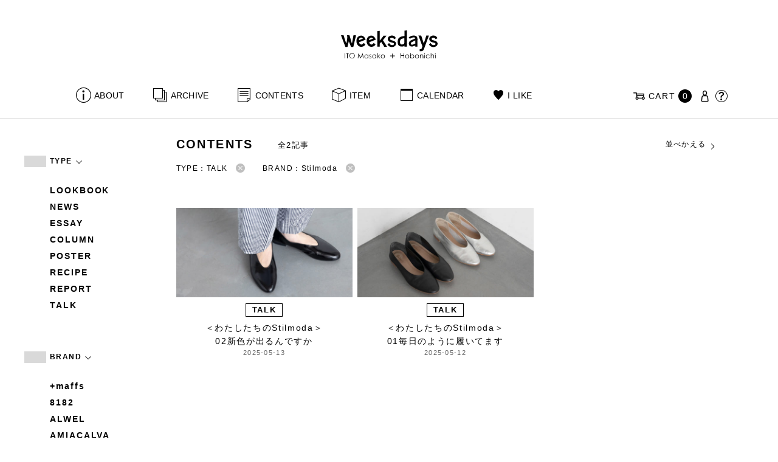

--- FILE ---
content_type: text/html; charset=UTF-8
request_url: https://www.1101.com/n/weeksdays/contents/type/talk?order=DESC&brand=stilmoda&type=talk
body_size: 7811
content:
<!DOCTYPE html>
<html lang="ja"
	itemscope 
	itemtype="http://schema.org/WebSite" 
	prefix="og: http://ogp.me/ns#" >
<head>
<meta charset="UTF-8">
<meta name="viewport" content="width=device-width, initial-scale=1">
<title>対談 - weeksdays</title>
		<script type="text/javascript">
		var ajaxurl = 'https://contents-manage.1101.com/n/weeksdays/wp-admin/admin-ajax.php';
		</script>
		
<!-- All in One SEO Pack 2.6.1 by Michael Torbert of Semper Fi Web Designob_start_detected [-1,-1] -->
<meta name="description"  content="weeksdays。「ウィークスデイズ」と読みます。スタイリストの伊藤まさこさんがプロデュースする、「ほぼ日」の中にあるお店の名前です。ここに並ぶのは、衣食住を中心に、毎日をごきげんに過ごすためのあらゆるもの。ここでしか手に入らないものが、いっぱいですよ。" />

<link rel="canonical" href="https://www.1101.com/n/weeksdays/contents/type/talk" />
<!-- /all in one seo pack -->
<link rel='dns-prefetch' href='//s.w.org' />
<link rel="alternate" type="application/rss+xml" title="weeksdays &raquo; 対談 記事種別 Feed" href="https://www.1101.com/n/weeksdays/contents/type/talk/feed" />
<link rel='stylesheet' id='common-css-css'  href='https://www.1101.com/n/weeksdays/wp-content/themes/weeksdays/css/common.css?ver=2025082111' type='text/css' media='all' />
<link rel='stylesheet' id='icon-css-css'  href='https://www.1101.com/n/weeksdays/wp-content/themes/weeksdays/css/icon.css?ver=2025020122' type='text/css' media='all' />
<link rel='stylesheet' id='font-awesome-css'  href='https://www.1101.com/common/css/font-awesome.min.css' type='text/css' media='all' />
<link rel='stylesheet' id='list-css-css'  href='https://www.1101.com/n/weeksdays/wp-content/themes/weeksdays/css/list.css?ver=2022072815' type='text/css' media='all' />
<link rel='stylesheet' id='entry-css-css'  href='https://www.1101.com/n/weeksdays/wp-content/themes/weeksdays/css/entry.css?ver=2025121719' type='text/css' media='all' />
<!-- Google Tag Manager -->
<script>(function(w,d,s,l,i){w[l]=w[l]||[];w[l].push({'gtm.start':
new Date().getTime(),event:'gtm.js'});var f=d.getElementsByTagName(s)[0],
j=d.createElement(s),dl=l!='dataLayer'?'&l='+l:'';j.async=true;j.src=
'https://www.googletagmanager.com/gtm.js?id='+i+dl;f.parentNode.insertBefore(j,f);
})(window,document,'script','dataLayer','GTM-MPV974L');</script>
<!-- End Google Tag Manager -->
</head>
<body class="archive tax-type term-talk term-3">
      <div class="head">
      <header class="header"><a class="spmenu" id="spmenu"><span></span><span></span><span></span></a><a class="logo-weeksdays" href="https://www.1101.com/n/weeksdays/"><img src="https://www.1101.com/n/weeksdays/wp-content/themes/weeksdays/img/logo_weeksdays.svg"></a></header>
      <nav class="nav nav__head">
   <ul class="nav nav__main" id="nav__main">
      <li><a class="wdicon wdicon-about" href="https://www.1101.com/n/weeksdays/about">ABOUT</a></li>
      <li><a class="wdicon wdicon-archive" href="https://www.1101.com/n/weeksdays/archive">ARCHIVE</a></li>
      <li><a class="wdicon wdicon-contents" href="https://www.1101.com/n/weeksdays/contents">CONTENTS</a></li>
      <li><a class="wdicon wdicon-item" href="https://www.1101.com/n/weeksdays/item?stock=1">ITEM</a></li>
      <li><a class="wdicon wdicon-calendar" href="https://www.1101.com/n/weeksdays/calendar">CALENDAR</a></li>
      <li><a class="wdicon wdicon-ilike-active" href="https://www.1101.com/n/weeksdays/ilike">I LIKE</a></li>
      <li><a class="wdicon wdicon-myaccount" href="https://www.1101.com/note/open">MY ACCOUNT</a></li>
      <li><a class="wdicon wdicon-help" href="http://help.1101.com/store/help/">HELP</a></li>
   </ul>
   <ul class="nav nav__sub">
      <li><a class="cart wdicon wdicon-cart" href="https://www.1101.com/store/cart/"><span class="carttxt">CART</span><span class="cartnum">0</span></a></li>
      <li><a class="wdicon wdicon-myaccount" href="https://www.1101.com/note/open"></a></li>
      <li><a class="wdicon wdicon-help" href="https://help.1101.com/store/help/"></a></li>
   </ul>
</nav>
          </div>
  

<div class="container">
  <main class="list">
    <aside class="list__side">
      <nav class="listnav pc">
        <h2 class="listnav__ttl">TYPE<i class="wdicon wdicon-arrowdown"></i></h2>
        <div class="listnav__container">
          <ul class="listnav__list">
                        <li><a href="/n/weeksdays/contents/type/talk?order=DESC&brand=stilmoda&type=lookbook">LOOKBOOK</a></li>
                        <li><a href="/n/weeksdays/contents/type/talk?order=DESC&brand=stilmoda&type=news">NEWS</a></li>
                        <li><a href="/n/weeksdays/contents/type/talk?order=DESC&brand=stilmoda&type=essay">ESSAY</a></li>
                        <li><a href="/n/weeksdays/contents/type/talk?order=DESC&brand=stilmoda&type=column">COLUMN</a></li>
                        <li><a href="/n/weeksdays/contents/type/talk?order=DESC&brand=stilmoda&type=poster">POSTER</a></li>
                        <li><a href="/n/weeksdays/contents/type/talk?order=DESC&brand=stilmoda&type=recipe">RECIPE</a></li>
                        <li><a href="/n/weeksdays/contents/type/talk?order=DESC&brand=stilmoda&type=report">REPORT</a></li>
                        <li><a href="/n/weeksdays/contents/type/talk?order=DESC&brand=stilmoda&type=talk">TALK</a></li>
                      </ul>
        </div>
        <h2 class="listnav__ttl">BRAND<i class="wdicon wdicon-arrowdown"></i></h2>
        <div class="listnav__container">
          <ul class="listnav__list">
                        <li><a href="/n/weeksdays/contents/type/talk?order=DESC&brand=maffs&type=talk">+maffs</a></li>
                        <li><a href="/n/weeksdays/contents/type/talk?order=DESC&brand=8182&type=talk">8182</a></li>
                        <li><a href="/n/weeksdays/contents/type/talk?order=DESC&brand=alwel&type=talk">ALWEL</a></li>
                        <li><a href="/n/weeksdays/contents/type/talk?order=DESC&brand=amiacalva&type=talk">AMIACALVA</a></li>
                        <li><a href="/n/weeksdays/contents/type/talk?order=DESC&brand=apoc&type=talk">APOC</a></li>
                        <li><a href="/n/weeksdays/contents/type/talk?order=DESC&brand=gogou&type=talk">Atelier 五號</a></li>
                        <li><a href="/n/weeksdays/contents/type/talk?order=DESC&brand=bari&type=talk">BARI</a></li>
                        <li><a href="/n/weeksdays/contents/type/talk?order=DESC&brand=bellemain&type=talk">BELLEMAIN</a></li>
                        <li><a href="/n/weeksdays/contents/type/talk?order=DESC&brand=bonbonstore&type=talk">BonBonStore</a></li>
                        <li><a href="/n/weeksdays/contents/type/talk?order=DESC&brand=bouquet_de_lune&type=talk">BOUQUET de L'UNE</a></li>
                        <li><a href="/n/weeksdays/contents/type/talk?order=DESC&brand=brancbranc&type=talk">branc branc</a></li>
                        <li><a href="/n/weeksdays/contents/type/talk?order=DESC&brand=bybasics&type=talk">by basics</a></li>
                        <li><a href="/n/weeksdays/contents/type/talk?order=DESC&brand=catworth&type=talk">CATWORTH</a></li>
                        <li><a href="/n/weeksdays/contents/type/talk?order=DESC&brand=chisaki&type=talk">chisaki</a></li>
                        <li><a href="/n/weeksdays/contents/type/talk?order=DESC&brand=ci-va&type=talk">CI-VA</a></li>
                        <li><a href="/n/weeksdays/contents/type/talk?order=DESC&brand=cogthebigsmoke&type=talk">COGTHEBIGSMOKE</a></li>
                        <li><a href="/n/weeksdays/contents/type/talk?order=DESC&brand=cohan&type=talk">cohan</a></li>
                        <li><a href="/n/weeksdays/contents/type/talk?order=DESC&brand=converse&type=talk">CONVERSE</a></li>
                        <li><a href="/n/weeksdays/contents/type/talk?order=DESC&brand=dean-deluca&type=talk">DEAN &amp; DELUCA</a></li>
                        <li><a href="/n/weeksdays/contents/type/talk?order=DESC&brand=dress-herself&type=talk">DRESS HERSELF</a></li>
                        <li><a href="/n/weeksdays/contents/type/talk?order=DESC&brand=duende&type=talk">DUENDE</a></li>
                        <li><a href="/n/weeksdays/contents/type/talk?order=DESC&brand=egi&type=talk">EGI</a></li>
                        <li><a href="/n/weeksdays/contents/type/talk?order=DESC&brand=fatimamorocco&type=talk">Fatima Morocco</a></li>
                        <li><a href="/n/weeksdays/contents/type/talk?order=DESC&brand=fog-linen-work&type=talk">fog linen work</a></li>
                        <li><a href="/n/weeksdays/contents/type/talk?order=DESC&brand=fua&type=talk">FUA accessory</a></li>
                        <li><a href="/n/weeksdays/contents/type/talk?order=DESC&brand=germantrainer&type=talk">GERMAN TRAINER</a></li>
                        <li><a href="/n/weeksdays/contents/type/talk?order=DESC&brand=harriss&type=talk">Harriss</a></li>
                        <li><a href="/n/weeksdays/contents/type/talk?order=DESC&brand=harriss-grace&type=talk">HARRISS GRACE</a></li>
                        <li><a href="/n/weeksdays/contents/type/talk?order=DESC&brand=henri&type=talk">HENRI</a></li>
                        <li><a href="/n/weeksdays/contents/type/talk?order=DESC&brand=himie&type=talk">himie</a></li>
                        <li><a href="/n/weeksdays/contents/type/talk?order=DESC&brand=honnete&type=talk">Honnete</a></li>
                        <li><a href="/n/weeksdays/contents/type/talk?order=DESC&brand=irose&type=talk">i ro se</a></li>
                        <li><a href="/n/weeksdays/contents/type/talk?order=DESC&brand=jins&type=talk">JINS</a></li>
                        <li><a href="/n/weeksdays/contents/type/talk?order=DESC&brand=johnbull&type=talk">JOHNBULL</a></li>
                        <li><a href="/n/weeksdays/contents/type/talk?order=DESC&brand=karman-line&type=talk">KARMAN LINE</a></li>
                        <li><a href="/n/weeksdays/contents/type/talk?order=DESC&brand=kente&type=talk">KEnTe</a></li>
                        <li><a href="/n/weeksdays/contents/type/talk?order=DESC&brand=lune&type=talk">L'UNE</a></li>
                        <li><a href="/n/weeksdays/contents/type/talk?order=DESC&brand=lepivot&type=talk">Le pivot</a></li>
                        <li><a href="/n/weeksdays/contents/type/talk?order=DESC&brand=leret-h&type=talk">LERET.H</a></li>
                        <li><a href="/n/weeksdays/contents/type/talk?order=DESC&brand=less-by-gabriele-riva-kanako-sakakura&type=talk">LESS by Gabriele Riva &amp; Kanako Sakakura</a></li>
                        <li><a href="/n/weeksdays/contents/type/talk?order=DESC&brand=livrer-yokohama&type=talk">LIVRER YOKOHAMA</a></li>
                        <li><a href="/n/weeksdays/contents/type/talk?order=DESC&brand=luckywood&type=talk">LUCKYWOOD</a></li>
                        <li><a href="/n/weeksdays/contents/type/talk?order=DESC&brand=lue&type=talk">Lue</a></li>
                        <li><a href="/n/weeksdays/contents/type/talk?order=DESC&brand=ma-to-wa&type=talk">ma.to.wa</a></li>
                        <li><a href="/n/weeksdays/contents/type/talk?order=DESC&brand=magicfelt&type=talk">magicfelt</a></li>
                        <li><a href="/n/weeksdays/contents/type/talk?order=DESC&brand=magniflex&type=talk">Magniflex</a></li>
                        <li><a href="/n/weeksdays/contents/type/talk?order=DESC&brand=maison-nh-paris&type=talk">MAISON N.H PARIS</a></li>
                        <li><a href="/n/weeksdays/contents/type/talk?order=DESC&brand=manipuri&type=talk">manipuri</a></li>
                        <li><a href="/n/weeksdays/contents/type/talk?order=DESC&brand=meyame&type=talk">MEYAME</a></li>
                        <li><a href="/n/weeksdays/contents/type/talk?order=DESC&brand=miithaaii&type=talk">miiThaaii</a></li>
                        <li><a href="/n/weeksdays/contents/type/talk?order=DESC&brand=mojito&type=talk">MOJITO</a></li>
                        <li><a href="/n/weeksdays/contents/type/talk?order=DESC&brand=nooy&type=talk">nooy</a></li>
                        <li><a href="/n/weeksdays/contents/type/talk?order=DESC&brand=notadesign&type=talk">NOTA&amp;design</a></li>
                        <li><a href="/n/weeksdays/contents/type/talk?order=DESC&brand=oru&type=talk">oru</a></li>
                        <li><a href="/n/weeksdays/contents/type/talk?order=DESC&brand=osaji&type=talk">OSAJI</a></li>
                        <li><a href="/n/weeksdays/contents/type/talk?order=DESC&brand=owenbarry&type=talk">Owen Barry</a></li>
                        <li><a href="/n/weeksdays/contents/type/talk?order=DESC&brand=phd&type=talk">P.H.DESIGNS</a></li>
                        <li><a href="/n/weeksdays/contents/type/talk?order=DESC&brand=pageaeree&type=talk">pageaérée</a></li>
                        <li><a href="/n/weeksdays/contents/type/talk?order=DESC&brand=quitan&type=talk">quitan</a></li>
                        <li><a href="/n/weeksdays/contents/type/talk?order=DESC&brand=rappeler&type=talk">RaPPELER</a></li>
                        <li><a href="/n/weeksdays/contents/type/talk?order=DESC&brand=rattarattarr&type=talk">RATTA RATTARR</a></li>
                        <li><a href="/n/weeksdays/contents/type/talk?order=DESC&brand=roros-tweed&type=talk">ROROS TWEED</a></li>
                        <li><a href="/n/weeksdays/contents/type/talk?order=DESC&brand=saitowood&type=talk">SAITO WOOD</a></li>
                        <li><a href="/n/weeksdays/contents/type/talk?order=DESC&brand=saqui&type=talk">SAQUI</a></li>
                        <li><a href="/n/weeksdays/contents/type/talk?order=DESC&brand=saro&type=talk">SARO</a></li>
                        <li><a href="/n/weeksdays/contents/type/talk?order=DESC&brand=satomi-kawakita-jewelry&type=talk">Satomi Kawakita Jewelry</a></li>
                        <li><a href="/n/weeksdays/contents/type/talk?order=DESC&brand=sayaka-davis&type=talk">SAYAKA DAVIS</a></li>
                        <li><a href="/n/weeksdays/contents/type/talk?order=DESC&brand=seven-by-seven&type=talk">SEVEN BY SEVEN</a></li>
                        <li><a href="/n/weeksdays/contents/type/talk?order=DESC&brand=sghr&type=talk">Sghr スガハラ</a></li>
                        <li><a href="/n/weeksdays/contents/type/talk?order=DESC&brand=shozo-coffee&type=talk">SHOZO COFFEE</a></li>
                        <li><a href="/n/weeksdays/contents/type/talk?order=DESC&brand=sloane&type=talk">SLOANE</a></li>
                        <li><a href="/n/weeksdays/contents/type/talk?order=DESC&brand=spelta&type=talk">SPELTA</a></li>
                        <li><a href="/n/weeksdays/contents/type/talk?order=DESC&brand=stampanddiary&type=talk">STAMP AND DIARY</a></li>
                        <li><a href="/n/weeksdays/contents/type/talk?order=DESC&brand=stilmoda&type=talk">Stilmoda</a></li>
                        <li><a href="/n/weeksdays/contents/type/talk?order=DESC&brand=sunspel&type=talk">SUNSPEL</a></li>
                        <li><a href="/n/weeksdays/contents/type/talk?order=DESC&brand=t-yamai-paris&type=talk">t.yamai paris</a></li>
                        <li><a href="/n/weeksdays/contents/type/talk?order=DESC&brand=talo&type=talk">talo</a></li>
                        <li><a href="/n/weeksdays/contents/type/talk?order=DESC&brand=tampico&type=talk">TAMPICO</a></li>
                        <li><a href="/n/weeksdays/contents/type/talk?order=DESC&brand=tandem&type=talk">TANDEM</a></li>
                        <li><a href="/n/weeksdays/contents/type/talk?order=DESC&brand=tembea&type=talk">TEMBEA</a></li>
                        <li><a href="/n/weeksdays/contents/type/talk?order=DESC&brand=thecare&type=talk">The care</a></li>
                        <li><a href="/n/weeksdays/contents/type/talk?order=DESC&brand=the-library&type=talk">THE LIBRARY</a></li>
                        <li><a href="/n/weeksdays/contents/type/talk?order=DESC&brand=titles&type=talk">TITLES</a></li>
                        <li><a href="/n/weeksdays/contents/type/talk?order=DESC&brand=trippen&type=talk">trippen</a></li>
                        <li><a href="/n/weeksdays/contents/type/talk?order=DESC&brand=uka&type=talk">uka</a></li>
                        <li><a href="/n/weeksdays/contents/type/talk?order=DESC&brand=veloz&type=talk">VELOZ</a></li>
                        <li><a href="/n/weeksdays/contents/type/talk?order=DESC&brand=vincent_pradier&type=talk">VINCENT PRADIER</a></li>
                        <li><a href="/n/weeksdays/contents/type/talk?order=DESC&brand=warangwayan&type=talk">warang wayan</a></li>
                        <li><a href="/n/weeksdays/contents/type/talk?order=DESC&brand=weeksdays&type=talk">weeksdays</a></li>
                        <li><a href="/n/weeksdays/contents/type/talk?order=DESC&brand=yarmo&type=talk">Yarmo</a></li>
                        <li><a href="/n/weeksdays/contents/type/talk?order=DESC&brand=yumiko_iihoshi_porcelain&type=talk">yumiko iihoshi porcelain</a></li>
                        <li><a href="/n/weeksdays/contents/type/talk?order=DESC&brand=zattu&type=talk">zattu</a></li>
                        <li><a href="/n/weeksdays/contents/type/talk?order=DESC&brand=nychairx&type=talk">ニーチェアエックス</a></li>
                        <li><a href="/n/weeksdays/contents/type/talk?order=DESC&brand=yabukuguri&type=talk">ヤブクグリ生活道具研究室</a></li>
                        <li><a href="/n/weeksdays/contents/type/talk?order=DESC&brand=%e4%b8%89%e4%b9%85%e5%b7%a5%e8%8a%b8&type=talk">三久工芸</a></li>
                        <li><a href="/n/weeksdays/contents/type/talk?order=DESC&brand=%e4%b8%ad%e9%87%8c%e8%8a%b1%e5%ad%90&type=talk">中里花子</a></li>
                        <li><a href="/n/weeksdays/contents/type/talk?order=DESC&brand=%e4%bc%8a%e8%97%a4%e7%92%b0&type=talk">伊藤環</a></li>
                        <li><a href="/n/weeksdays/contents/type/talk?order=DESC&brand=yo&type=talk">余[yo]</a></li>
                        <li><a href="/n/weeksdays/contents/type/talk?order=DESC&brand=kurashikiisyo_nodahoro&type=talk">倉敷意匠×野田琺瑯</a></li>
                        <li><a href="/n/weeksdays/contents/type/talk?order=DESC&brand=%e5%8c%97%e3%81%ae%e4%bd%8f%e3%81%be%e3%81%84%e8%a8%ad%e8%a8%88%e7%a4%be&type=talk">北の住まい設計社</a></li>
                        <li><a href="/n/weeksdays/contents/type/talk?order=DESC&brand=%e5%90%89%e5%b2%a1%e6%9c%a8%e5%b7%a5&type=talk">吉岡木工</a></li>
                        <li><a href="/n/weeksdays/contents/type/talk?order=DESC&brand=%e5%b1%b1%e5%8f%a3%e5%92%8c%e5%ae%8f&type=talk">山口和宏</a></li>
                        <li><a href="/n/weeksdays/contents/type/talk?order=DESC&brand=yamamototadamasa&type=talk">山本忠正</a></li>
                        <li><a href="/n/weeksdays/contents/type/talk?order=DESC&brand=okazawa&type=talk">岡澤悦子</a></li>
                        <li><a href="/n/weeksdays/contents/type/talk?order=DESC&brand=%e5%b3%b6%e3%82%8b%e3%82%8a%e5%ad%90&type=talk">島るり子</a></li>
                        <li><a href="/n/weeksdays/contents/type/talk?order=DESC&brand=%e6%9d%89%e5%b7%a5%e5%a0%b4&type=talk">杉工場</a></li>
                        <li><a href="/n/weeksdays/contents/type/talk?order=DESC&brand=azumaya&type=talk">東屋</a></li>
                        <li><a href="/n/weeksdays/contents/type/talk?order=DESC&brand=stglass&type=talk">松徳硝子</a></li>
                        <li><a href="/n/weeksdays/contents/type/talk?order=DESC&brand=%e6%9d%be%e6%9e%97%e8%aa%a0&type=talk">松林誠</a></li>
                        <li><a href="/n/weeksdays/contents/type/talk?order=DESC&brand=%e6%9d%be%e9%87%8e%e5%b1%8b&type=talk">松野屋</a></li>
                        <li><a href="/n/weeksdays/contents/type/talk?order=DESC&brand=%e6%9f%b3%e5%ae%97%e7%90%86&type=talk">柳宗理</a></li>
                        <li><a href="/n/weeksdays/contents/type/talk?order=DESC&brand=keikoyuasa&type=talk">湯浅景子</a></li>
                        <li><a href="/n/weeksdays/contents/type/talk?order=DESC&brand=tashirojun&type=talk">田代淳</a></li>
                        <li><a href="/n/weeksdays/contents/type/talk?order=DESC&brand=%e7%a6%8f%e5%85%89%e5%b1%8b&type=talk">福光屋</a></li>
                        <li><a href="/n/weeksdays/contents/type/talk?order=DESC&brand=takematayuichi&type=talk">竹俣勇壱</a></li>
                        <li><a href="/n/weeksdays/contents/type/talk?order=DESC&brand=%e8%bc%aa%e5%b3%b6%e3%82%ad%e3%83%aa%e3%83%a2%e3%83%88&type=talk">輪島キリモト</a></li>
                        <li><a href="/n/weeksdays/contents/type/talk?order=DESC&brand=%e9%87%8e%e7%94%b0%e7%90%ba%e7%91%af&type=talk">野田琺瑯</a></li>
                        <li><a href="/n/weeksdays/contents/type/talk?order=DESC&brand=koseido&type=talk">鋼正堂</a></li>
                        <li><a href="/n/weeksdays/contents/type/talk?order=DESC&brand=ryutagama&type=talk">隆太窯</a></li>
                      </ul>
        </div>
        <h2 class="listnav__ttl">検索する<i class="wdicon wdicon-arrowdown"></i></h2>
        <div class="listnav__container search">
          <form action="">
            <input type="hidden" name="type" value="talk"><input type="hidden" name="brand" value="stilmoda"><input type="hidden" name="order" value="DESC">            <div class="search__word">
              <div>
                <input class="search__box" type="text" size="20" placeholder="検索キーワード入力" name="s" value="">
              </div>
              <div>
                <input class="search__btn" type="submit" value="検索">
              </div>
            </div>
          </form>
        </div>
      </nav>
      <nav class="listnav sp">
        <h2 class="listnav__ttl listnav__drilldown">絞りこむ<i class="wdicon wdicon-arrowdown"></i></h2>
        <div class="listnav__drilldown__container">
          <form>
            <h2 class="listnav__subttl">ワード検索</h2>
            <div class="listnav__container search">
              <div class="search__word">
                <div>
                  <input class="search__box" type="text" size="20" placeholder="検索キーワード入力" name="s" value="">
                </div>
              </div>
            </div>
            <ul class="list__menu sp-flex">
              <li><a href="#"><span>TYPE</span><i class="wdicon wdicon-arrowdown"></i></a>
                <select name="type">
                  <option value="">すべての記事</option>
                                    <option value="lookbook">LOOKBOOK</option>
                                    <option value="news">NEWS</option>
                                    <option value="essay">ESSAY</option>
                                    <option value="column">COLUMN</option>
                                    <option value="poster">POSTER</option>
                                    <option value="recipe">RECIPE</option>
                                    <option value="report">REPORT</option>
                                    <option value="talk" selected>TALK</option>
                                  </select>
              </li>
              <li><a href="#"><span>BRAND</span><i class="wdicon wdicon-arrowdown"></i></a>
                <select name="brand">
                  <option value="">すべてのブランド</option>
                                    <option value="maffs">+maffs</option>
                                    <option value="8182">8182</option>
                                    <option value="alwel">ALWEL</option>
                                    <option value="amiacalva">AMIACALVA</option>
                                    <option value="apoc">APOC</option>
                                    <option value="gogou">Atelier 五號</option>
                                    <option value="bari">BARI</option>
                                    <option value="bellemain">BELLEMAIN</option>
                                    <option value="bonbonstore">BonBonStore</option>
                                    <option value="bouquet_de_lune">BOUQUET de L'UNE</option>
                                    <option value="brancbranc">branc branc</option>
                                    <option value="bybasics">by basics</option>
                                    <option value="catworth">CATWORTH</option>
                                    <option value="chisaki">chisaki</option>
                                    <option value="ci-va">CI-VA</option>
                                    <option value="cogthebigsmoke">COGTHEBIGSMOKE</option>
                                    <option value="cohan">cohan</option>
                                    <option value="converse">CONVERSE</option>
                                    <option value="dean-deluca">DEAN &amp; DELUCA</option>
                                    <option value="dress-herself">DRESS HERSELF</option>
                                    <option value="duende">DUENDE</option>
                                    <option value="egi">EGI</option>
                                    <option value="fatimamorocco">Fatima Morocco</option>
                                    <option value="fog-linen-work">fog linen work</option>
                                    <option value="fua">FUA accessory</option>
                                    <option value="germantrainer">GERMAN TRAINER</option>
                                    <option value="harriss">Harriss</option>
                                    <option value="harriss-grace">HARRISS GRACE</option>
                                    <option value="henri">HENRI</option>
                                    <option value="himie">himie</option>
                                    <option value="honnete">Honnete</option>
                                    <option value="irose">i ro se</option>
                                    <option value="jins">JINS</option>
                                    <option value="johnbull">JOHNBULL</option>
                                    <option value="karman-line">KARMAN LINE</option>
                                    <option value="kente">KEnTe</option>
                                    <option value="lune">L'UNE</option>
                                    <option value="lepivot">Le pivot</option>
                                    <option value="leret-h">LERET.H</option>
                                    <option value="less-by-gabriele-riva-kanako-sakakura">LESS by Gabriele Riva &amp; Kanako Sakakura</option>
                                    <option value="livrer-yokohama">LIVRER YOKOHAMA</option>
                                    <option value="luckywood">LUCKYWOOD</option>
                                    <option value="lue">Lue</option>
                                    <option value="ma-to-wa">ma.to.wa</option>
                                    <option value="magicfelt">magicfelt</option>
                                    <option value="magniflex">Magniflex</option>
                                    <option value="maison-nh-paris">MAISON N.H PARIS</option>
                                    <option value="manipuri">manipuri</option>
                                    <option value="meyame">MEYAME</option>
                                    <option value="miithaaii">miiThaaii</option>
                                    <option value="mojito">MOJITO</option>
                                    <option value="nooy">nooy</option>
                                    <option value="notadesign">NOTA&amp;design</option>
                                    <option value="oru">oru</option>
                                    <option value="osaji">OSAJI</option>
                                    <option value="owenbarry">Owen Barry</option>
                                    <option value="phd">P.H.DESIGNS</option>
                                    <option value="pageaeree">pageaérée</option>
                                    <option value="quitan">quitan</option>
                                    <option value="rappeler">RaPPELER</option>
                                    <option value="rattarattarr">RATTA RATTARR</option>
                                    <option value="roros-tweed">ROROS TWEED</option>
                                    <option value="saitowood">SAITO WOOD</option>
                                    <option value="saqui">SAQUI</option>
                                    <option value="saro">SARO</option>
                                    <option value="satomi-kawakita-jewelry">Satomi Kawakita Jewelry</option>
                                    <option value="sayaka-davis">SAYAKA DAVIS</option>
                                    <option value="seven-by-seven">SEVEN BY SEVEN</option>
                                    <option value="sghr">Sghr スガハラ</option>
                                    <option value="shozo-coffee">SHOZO COFFEE</option>
                                    <option value="sloane">SLOANE</option>
                                    <option value="spelta">SPELTA</option>
                                    <option value="stampanddiary">STAMP AND DIARY</option>
                                    <option value="stilmoda" selected>Stilmoda</option>
                                    <option value="sunspel">SUNSPEL</option>
                                    <option value="t-yamai-paris">t.yamai paris</option>
                                    <option value="talo">talo</option>
                                    <option value="tampico">TAMPICO</option>
                                    <option value="tandem">TANDEM</option>
                                    <option value="tembea">TEMBEA</option>
                                    <option value="thecare">The care</option>
                                    <option value="the-library">THE LIBRARY</option>
                                    <option value="titles">TITLES</option>
                                    <option value="trippen">trippen</option>
                                    <option value="uka">uka</option>
                                    <option value="veloz">VELOZ</option>
                                    <option value="vincent_pradier">VINCENT PRADIER</option>
                                    <option value="warangwayan">warang wayan</option>
                                    <option value="weeksdays">weeksdays</option>
                                    <option value="yarmo">Yarmo</option>
                                    <option value="yumiko_iihoshi_porcelain">yumiko iihoshi porcelain</option>
                                    <option value="zattu">zattu</option>
                                    <option value="nychairx">ニーチェアエックス</option>
                                    <option value="yabukuguri">ヤブクグリ生活道具研究室</option>
                                    <option value="%e4%b8%89%e4%b9%85%e5%b7%a5%e8%8a%b8">三久工芸</option>
                                    <option value="%e4%b8%ad%e9%87%8c%e8%8a%b1%e5%ad%90">中里花子</option>
                                    <option value="%e4%bc%8a%e8%97%a4%e7%92%b0">伊藤環</option>
                                    <option value="yo">余[yo]</option>
                                    <option value="kurashikiisyo_nodahoro">倉敷意匠×野田琺瑯</option>
                                    <option value="%e5%8c%97%e3%81%ae%e4%bd%8f%e3%81%be%e3%81%84%e8%a8%ad%e8%a8%88%e7%a4%be">北の住まい設計社</option>
                                    <option value="%e5%90%89%e5%b2%a1%e6%9c%a8%e5%b7%a5">吉岡木工</option>
                                    <option value="%e5%b1%b1%e5%8f%a3%e5%92%8c%e5%ae%8f">山口和宏</option>
                                    <option value="yamamototadamasa">山本忠正</option>
                                    <option value="okazawa">岡澤悦子</option>
                                    <option value="%e5%b3%b6%e3%82%8b%e3%82%8a%e5%ad%90">島るり子</option>
                                    <option value="%e6%9d%89%e5%b7%a5%e5%a0%b4">杉工場</option>
                                    <option value="azumaya">東屋</option>
                                    <option value="stglass">松徳硝子</option>
                                    <option value="%e6%9d%be%e6%9e%97%e8%aa%a0">松林誠</option>
                                    <option value="%e6%9d%be%e9%87%8e%e5%b1%8b">松野屋</option>
                                    <option value="%e6%9f%b3%e5%ae%97%e7%90%86">柳宗理</option>
                                    <option value="keikoyuasa">湯浅景子</option>
                                    <option value="tashirojun">田代淳</option>
                                    <option value="%e7%a6%8f%e5%85%89%e5%b1%8b">福光屋</option>
                                    <option value="takematayuichi">竹俣勇壱</option>
                                    <option value="%e8%bc%aa%e5%b3%b6%e3%82%ad%e3%83%aa%e3%83%a2%e3%83%88">輪島キリモト</option>
                                    <option value="%e9%87%8e%e7%94%b0%e7%90%ba%e7%91%af">野田琺瑯</option>
                                    <option value="koseido">鋼正堂</option>
                                    <option value="ryutagama">隆太窯</option>
                                  </select>
              </li>
            </ul>
            <div class="search__container">
              <input class="search__btn search__btn-big" type="submit" name="" value="絞り込む">
            </div>
          </form>
          <h2 class="listnav__subttl">並べかえる</h2>
          <ul class="search__sort">
            <li class="active"><a href="/n/weeksdays/contents/type/talk?order=DESC&brand=stilmoda&type=talk">更新が新しい順</a></li>
            <li><a href="/n/weeksdays/contents/type/talk?order=ASC&brand=stilmoda&type=talk">更新が古い順</a></li>
          </ul>
        </div>
      </nav>
    </aside>
    <article class="list__articles">
      <div class="list__header">
        <div class="list__header-l">
          <h1 class="list__ttl">CONTENTS</h1>
          <div class="list__itemnum">全2記事</div>
        </div>
        <ul class="list__menu pc-flex">
          <li><a href="#">並べかえる<i class="wdicon wdicon-arrowdown"></i></a>
            <ul class="list__menu list__menu-child">
              <li><a href="/n/weeksdays/contents/type/talk?order=DESC&brand=stilmoda&type=talk">更新が新しい順</a></li>
              <li><a href="/n/weeksdays/contents/type/talk?order=ASC&brand=stilmoda&type=talk">更新が古い順</a></li>
            </ul>
          </li>
        </ul>
      </div>
      <ul class="list__drilldown"><li>TYPE：TALK<a href="/n/weeksdays/contents/type/talk?order=DESC&brand=stilmoda"><i class="wdicon wdicon-close-circle"></i></a></li><li>BRAND：Stilmoda<a href="/n/weeksdays/contents/type/talk?order=DESC&type=talk"><i class="wdicon wdicon-close-circle"></i></a></li></ul>            <ul class="items__list items__list-articles">
                  <li class="">
        <a href="https://www.1101.com/n/weeksdays/contents/64635"><span class="items__list__img " style="background-image: url(/n/weeksdays/wp-content/uploads/2025/05/weeks_250513_og-600x315.jpg)"></span>
<div class="tag tag-contents">TALK</div><span class="items__list__name fit-mobile">＜わたしたちのStilmoda＞<br>02新色が出るんですか</span>
<span class="items__list__date">2025-05-13</span>
</a>
    </li>
                  <li class="">
        <a href="https://www.1101.com/n/weeksdays/contents/64634"><span class="items__list__img " style="background-image: url(/n/weeksdays/wp-content/uploads/2025/05/weeks_250512_og-600x315.jpg)"></span>
<div class="tag tag-contents">TALK</div><span class="items__list__name fit-mobile">＜わたしたちのStilmoda＞<br>01毎日のように履いてます</span>
<span class="items__list__date">2025-05-12</span>
</a>
    </li>
              </ul>
              </main>
  <aside class="items">
  <div class="items-checked">
    <h2 class="items__ttl">CHECKED ITEMS</h2>
    <ul class="items__list items__list-checked"></ul>
  </div>
</aside>

      <footer class="footer">
        <div class="totop"><a class="wdicon wdicon-totop totop__icon" href="#pagetop"></a></div>
        <nav class="nav__foot">
          <ul class="nav__foot__list">
            <li class="instagram"><a class="wdicon wdicon-instagram" href="https://www.instagram.com/weeksdays_official/">instagram</a></li>
            <li class="share"><span>SHARE</span>
            <ul>
              <li class="twitter"><a class="wdicon wdicon-twitter" href="https://twitter.com/intent/tweet?text=weeksdays%EF%BC%88%E3%82%A6%E3%82%A3%E3%83%BC%E3%82%AF%E3%82%B9%E3%83%87%E3%82%A4%E3%82%BA%EF%BC%89%E3%81%AF%E3%80%81%E3%82%B9%E3%82%BF%E3%82%A4%E3%83%AA%E3%82%B9%E3%83%88%E3%81%AE%E4%BC%8A%E8%97%A4%E3%81%BE%E3%81%95%E3%81%93%E3%81%95%E3%82%93%E3%81%8C%E3%83%97%E3%83%AD%E3%83%87%E3%83%A5%E3%83%BC%E3%82%B9%E3%81%99%E3%82%8B%E3%80%8C%E3%81%BB%E3%81%BC%E6%97%A5%E3%80%8D%E5%86%85%E3%81%AE%E3%81%8A%E5%BA%97%E3%80%82%E8%A1%A3%E9%A3%9F%E4%BD%8F%E3%82%92%E4%B8%AD%E5%BF%83%E3%81%AB%E3%80%81%E3%81%93%E3%81%93%E3%81%A7%E3%81%97%E3%81%8B%E6%89%8B%E3%81%AB%E5%85%A5%E3%82%89%E3%81%AA%E3%81%84%E3%80%81%E6%AF%8E%E6%97%A5%E3%82%92%E3%81%94%E3%81%8D%E3%81%92%E3%82%93%E3%81%AB%E9%81%8E%E3%81%94%E3%81%99%E3%81%9F%E3%82%81%E3%81%AE%E3%81%82%E3%82%89%E3%82%86%E3%82%8B%E3%82%82%E3%81%AE%E3%81%8C%E3%81%AA%E3%82%89%E3%81%B3%E3%81%BE%E3%81%99%E3%80%82&url=https://www.1101.com/n/weeksdays/&hashtags=weeksdays"></a></li>
              <li class="facebook"><a class="wdicon wdicon-facebook" href="https://www.facebook.com/share.php?u=https://www.1101.com/n/weeksdays/"></a></li>
            </ul>
            </li>
            <li class="mail"><a class="wdicon wdicon-mail" href="mailto:postman@1101.com?subject=weeksdays">MAIL</a></li>
            <li class="store"><a class="wdicon wdicon-store" href="http://www.1101.com/store/">HOBONICHI STORE</a></li>
            <li class="home"><a class="wdicon wdicon-hobonichi" href="http://www.1101.com/home.html">HOBONICHI HOME</a></li>
          </ul>
        </nav>
        <nav class="nav__links">
          <ul class="nav__links__list">
            <li><a href="http://www.1101.com/store/conditions_of_use.html">特定商取引法・古物営業法・酒税法に基づく表記</a></li>
            <li><a href="http://www.hobonichi.co.jp/ir/privacy.html">プライバシーポリシー</a></li>
            <li><a href="http://www.1101.com/store/sales_infomation.html">利用規約</a></li>
            <li><a href="http://www.hobonichi.co.jp/">運営会社について</a></li>
          </ul>
        </nav><small class="copyright">&copy; HOBONICHI</small>
      </footer>
    </div>
    <script type='text/javascript' src='https://www.1101.com/n/weeksdays/wp-content/themes/weeksdays/js/common.js?ver=2021070515'></script>
<script type='text/javascript' src='https://www.1101.com/common/js/sp4.js'></script>
<script type='text/javascript' src='https://www.1101.com/n/weeksdays/wp-content/themes/weeksdays/js/list.js?ver=2021070515'></script>
    <script type='text/javascript' src='https://www.1101.com/home/js/global.js'></script>
    <script>
        FitToMobile.fitToMobile(document.getElementsByClassName('fit-mobile'), {breakType: 'kuten'});
    </script>
    <!-- Google Tag Manager (noscript) -->
    <noscript><iframe src="https://www.googletagmanager.com/ns.html?id=GTM-MPV974L" height="0" width="0" style="display:none;visibility:hidden"></iframe></noscript>
    <!-- End Google Tag Manager (noscript) -->
  </body>
</html>
